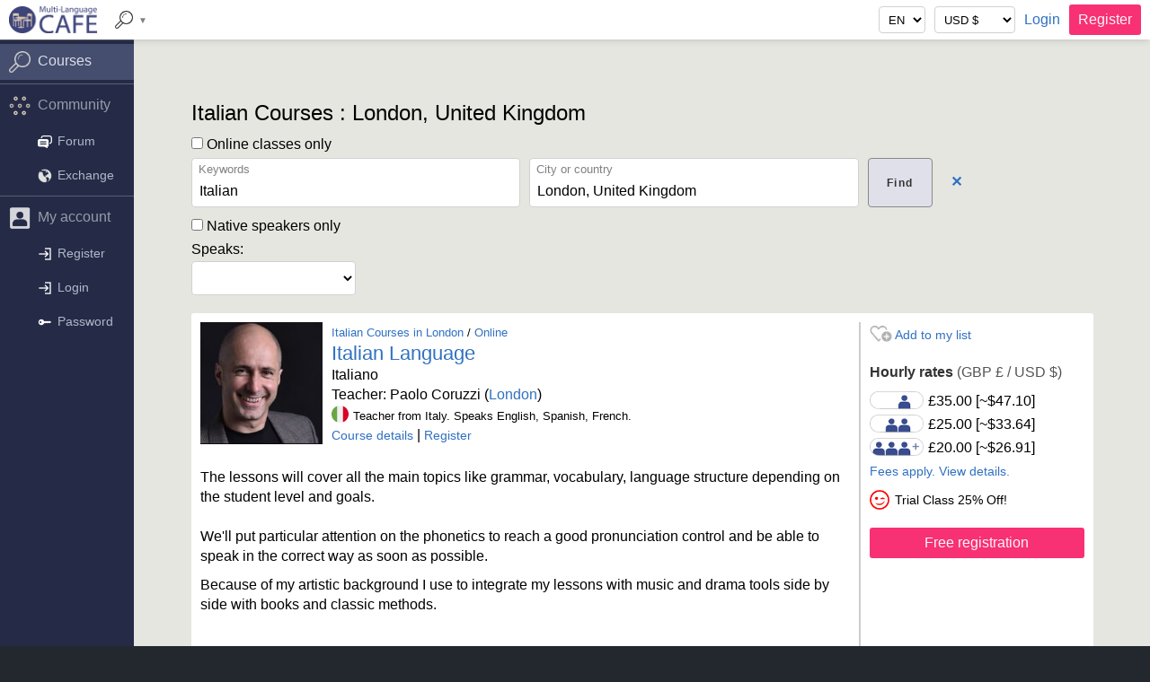

--- FILE ---
content_type: text/html; charset=utf-8
request_url: https://www.multilanguagecafe.com/courses/italian/london-gb/
body_size: 24032
content:

<!DOCTYPE html>
<html lang="en">
<head>

	<!-- Basic Page Needs -->
	<meta charset="utf-8">
	
	<title>Italian Courses : London, United Kingdom : From £19.00/hr</title><meta name="description" content="Learn Languages - Italian Courses : Private and group language classes and cultural workshops with qualified teachers : London, United Kingdom"><meta name="keywords" content="Italian,study,learn,courses,classes,teachers,professors,tutors,training"><link rel="canonical" href="https://www.multilanguagecafe.com/courses/italian/london-gb/"><meta property="og:site_name" content="Multi-Language Cafe" /><meta property="og:locale" content="en_US" /><meta property="og:title" content="Italian Courses : London, United Kingdom" /><meta property="og:description" content="Learn Languages - Italian Courses : Private and group language classes and cultural workshops with qualified teachers : London, United Kingdom" /><meta property="og:type" content="product" /><meta property="og:url" content="https://www.multilanguagecafe.com/courses/italian/london-gb/" /><meta property="og:image" content="https://www.multilanguagecafe.com/images/background-share.jpg" /><meta property="og:image:width" content="960" /><meta property="og:image:height" content="504" /><meta property="twitter:card" content="summary" /><meta property="twitter:site" content="@MLCafe" /><meta property="twitter:title" content="Italian Courses : London, United Kingdom"><meta property="twitter:description" content="Learn Languages - Italian Courses : Private and group language classes and cultural workshops with qualified teachers : London, United Kingdom" /><meta property="twitter:image" content="https://www.multilanguagecafe.com/images/background-share.jpg" /><meta property="fb:page_id" content="326616907354492" /><meta property="fb:app_id" content="208232509510267" /><meta name="robots" content="INDEX, FOLLOW"><meta name="robots" content="max-image-preview:large">	
		
	<BASE href="//www.multilanguagecafe.com" />
	<!--BASE href="http://www.multilanguagecafe.com"-->
	<!--BASE href="http://www.multilanguagecafe.dreamhosters.com"-->

	<!-- Mobile Specific Metas -->
	<meta name="viewport" content="width=device-width, initial-scale=1, maximum-scale=5">

	<!-- CSS -->
	<link rel="stylesheet" href="stylesheets/normalize.min.css">
	<link rel="stylesheet" href="stylesheets/skeleton.min.css?v=38">
	<link rel="stylesheet" href="stylesheets/custom.min.css?v=80">

	<!--[if lt IE 9]>
		<script type="text/javascript" src="https://cdnjs.cloudflare.com/ajax/libs/html5shiv/3.7.3/html5shiv.js"></script>
	<![endif]-->

	<!-- Favicons -->
	<link rel="apple-touch-icon" sizes="180x180" href="/apple-touch-icon.png?v=zXrmbprpa2">
	<link rel="icon" type="image/png" sizes="32x32" href="/favicon-32x32.png?v=zXrmbprpa2">
	<link rel="icon" type="image/png" sizes="16x16" href="/favicon-16x16.png?v=zXrmbprpa2">
	<link rel="manifest" href="/site.webmanifest?v=zXrmbprpa2">
	<link rel="mask-icon" href="/safari-pinned-tab.svg?v=zXrmbprpa2" color="#5bbad5">
	<link rel="shortcut icon" href="/favicon.ico?v=zXrmbprpa2">
	<meta name="msapplication-TileColor" content="#ffc40d">
	<meta name="theme-color" content="#ffffff">
	
	<!-- Google plus -->
	<link rel="publisher" href="https://plus.google.com/+MultilanguagecafeOnGoogle">
		
	    
    
</head>

<body>
    
    <div id="top-bar"><div class="header_menu" style="flex:0 0 auto"><div class="toggle-side-menu" style="padding-right:10px;">&#9776;</div><div class="gt400"><a href="index.php"><img src="images/mlclogo.png" style="height:30px;" alt="Multi-Language Cafe" /></a></div><div class="st400"><a href="index.php"><img src="images/mlclogo-small.png" style="height:30px;" alt="Multi-Language Cafe" /></a></div></div><div class="header_menu" style="flex:0 0 auto"><a id="mega-control" class="drop-control gt750"><img src="images/icons/search2.png" alt="Search courses"><span class="arrow">&#9660;</span></a><div id="mega-menu" class="dropdown hidden gt750"><div class="twelve columns pad-left pad-top">
                <div class="six columns">

                    <div class="pad-right pad-bottom u-cf">
                        <h3>Courses:</h3>
                        <ul class="icon-list"><li><a href="courses.php?category_id=100"><img src="[data-uri]" class="cc-languages" alt="Languages" />&nbsp;&nbsp;Languages</a><ul class="mini-list right"><li><a href="courses.php?sub_category_id=101">English</a></li><li><a href="courses.php?sub_category_id=102">French</a></li><li><a href="courses.php?sub_category_id=103">Spanish</a></li><li><a href="courses.php?sub_category_id=104">Japanese</a></li><li><a href="courses.php?sub_category_id=105">Mandarin</a></li><li><a href="courses.php?sub_category_id=106">German</a></li><li><a href="courses.php?sub_category_id=107">Italian</a></li><li><a href="courses.php?sub_category_id=108">Russian</a></li><li><a href="courses.php?sub_category_id=109">Arab</a></li><li><a href="courses.php?sub_category_id=110">Portuguese</a></li><li><a href="courses.php?sub_category_id=111">Hindi</a></li><li><a href="courses.php?sub_category_id=114">Vietnamese</a></li><li><a href="courses.php?sub_category_id=115">Korean</a></li><li><a href="courses.php?sub_category_id=117">Polish</a></li><li><a href="courses.php?sub_category_id=118">Romanian</a></li><li><a href="courses.php?sub_category_id=119">Dutch</a></li><li><a href="courses.php?sub_category_id=120">Greek</a></li><li><a href="courses.php?sub_category_id=121">Persian</a></li><li><a href="courses.php?sub_category_id=122">Turkish</a></li><li><a href="courses.php?sub_category_id=123">Swedish</a></li><li><a href="courses.php?sub_category_id=125">Urdu</a></li><li><a href="courses.php?sub_category_id=126">Tagalog</a></li><li><a href="courses.php?sub_category_id=127">Thai</a></li><li><a href="courses.php?sub_category_id=129">Bulgarian</a></li><li><a href="courses.php?sub_category_id=131">Pashto</a></li><li><a href="courses.php?sub_category_id=132">Indonesian</a></li><li><a href="courses.php?sub_category_id=134">Ukrainian</a></li><li><a href="courses.php?sub_category_id=137">Latin</a></li><li><a href="courses.php?sub_category_id=138">Nepali</a></li><li><a href="courses.php?sub_category_id=140">Serbian</a></li><li><a href="courses.php?sub_category_id=142">Croatian</a></li><li><a href="courses.php?sub_category_id=145">Armenian</a></li><li><a href="courses.php?sub_category_id=147">Finnish</a></li><li><a href="courses.php?sub_category_id=148">Ancient Greek</a></li><li><a href="courses.php?sub_category_id=149">Albanian</a></li><li><a href="courses.php?sub_category_id=150">Afrikaans</a></li><li><a href="courses.php?sub_category_id=151">Sicilian</a></li></ul></li><li><a href="courses.php?category_id=200"><img src="[data-uri]" class="cc-music" alt="Music" />&nbsp;&nbsp;Music</a><ul class="mini-list right"><li><a href="courses.php?sub_category_id=202">Piano</a></li><li><a href="courses.php?sub_category_id=205">Guitar</a></li><li><a href="courses.php?sub_category_id=206">Bass</a></li><li><a href="courses.php?sub_category_id=207">Violin</a></li><li><a href="courses.php?sub_category_id=208">Cello</a></li><li><a href="courses.php?sub_category_id=209">Viola</a></li><li><a href="courses.php?sub_category_id=210">Flute</a></li><li><a href="courses.php?sub_category_id=211">Clarinet</a></li><li><a href="courses.php?sub_category_id=215">Saxophone</a></li><li><a href="courses.php?sub_category_id=220">Percussions</a></li><li><a href="courses.php?sub_category_id=230">Singing</a></li><li><a href="courses.php?sub_category_id=240">Music Theory</a></li><li><a href="courses.php?sub_category_id=241">Music Production</a></li><li><a href="courses.php?sub_category_id=242">Composition</a></li><li><a href="courses.php?sub_category_id=299">Music</a></li></ul></li><li><a href="courses.php?category_id=300"><img src="[data-uri]" class="cc-arts and culture" alt="Arts and Culture" />&nbsp;&nbsp;Arts and Culture</a><ul class="mini-list right"><li><a href="courses.php?sub_category_id=301">Dance</a></li><li><a href="courses.php?sub_category_id=302">Photography</a></li><li><a href="courses.php?sub_category_id=303">Film and Video</a></li><li><a href="courses.php?sub_category_id=304">Painting</a></li><li><a href="courses.php?sub_category_id=305">Design</a></li><li><a href="courses.php?sub_category_id=306">Literature</a></li><li><a href="courses.php?sub_category_id=307">Theater</a></li><li><a href="courses.php?sub_category_id=308">Handcrafts</a></li><li><a href="courses.php?sub_category_id=310">Food and Drinks</a></li><li><a href="courses.php?sub_category_id=399">Arts and Culture</a></li></ul></li><li><a href="courses.php?category_id=400"><img src="[data-uri]" class="cc-media" alt="Media" />&nbsp;&nbsp;Media</a><ul class="mini-list right"><li><a href="courses.php?sub_category_id=401">Wordpress</a></li><li><a href="courses.php?sub_category_id=402">Social Media</a></li><li><a href="courses.php?sub_category_id=499">Media</a></li></ul></li><li><a href="courses.php?category_id=500"><img src="[data-uri]" class="cc-computer" alt="Computer" />&nbsp;&nbsp;Computer</a><ul class="mini-list right"><li><a href="courses.php?sub_category_id=501">2D Graphics</a></li><li><a href="courses.php?sub_category_id=503">Programming</a></li><li><a href="courses.php?sub_category_id=504">Office</a></li><li><a href="courses.php?sub_category_id=505">Computer</a></li></ul></li><li><a href="courses.php?category_id=600"><img src="[data-uri]" class="cc-business" alt="Business" />&nbsp;&nbsp;Business</a><ul class="mini-list right"><li><a href="courses.php?sub_category_id=601">Strategy</a></li><li><a href="courses.php?sub_category_id=602">Accounting</a></li><li><a href="courses.php?sub_category_id=603">Marketing</a></li><li><a href="courses.php?sub_category_id=699">Business</a></li></ul></li><li><a href="courses.php?category_id=700"><img src="[data-uri]" class="cc-sports" alt="Sports" />&nbsp;&nbsp;Sports</a><ul class="mini-list right"><li><a href="courses.php?sub_category_id=701">Sports</a></li></ul></li><li><a href="courses.php?category_id=800"><img src="[data-uri]" class="cc-tutoring" alt="Tutoring" />&nbsp;&nbsp;Tutoring</a><ul class="mini-list right"><li><a href="courses.php?sub_category_id=801">Science</a></li><li><a href="courses.php?sub_category_id=802">Mathematics</a></li><li><a href="courses.php?sub_category_id=803">Physics</a></li><li><a href="courses.php?sub_category_id=804">Chemistry</a></li><li><a href="courses.php?sub_category_id=805">Biology</a></li><li><a href="courses.php?sub_category_id=806">Humanities</a></li><li><a href="courses.php?sub_category_id=807">Philosophy</a></li><li><a href="courses.php?sub_category_id=808">Exams</a></li><li><a href="courses.php?sub_category_id=899">Tutoring</a></li></ul></li></ul>
                    </div>

                    <div class="pad-right pad-bottom u-cf">
                        <a href="forum.php">Forum</a> / <a href="language-exchange-partners.php">Exchange</a>
                    </div>

                </div>

                <div class="six columns">

                    <div class="pad-right pad-bottom u-cf">
                        <h3>By mode:</h3>
                        <ul class="icon-list">
                            <li><a href="courses.php"><img src="images/icons/f2f.png" style="width:25px;" alt="Face to face lessons">&nbsp;In person</a></li>
                            <li><a href="courses.php?online_only=on"><img src="images/icons/online.png" style="width:25px;" alt="Online courses">&nbsp;Online</a></li>
                        </ul>
                    </div>

                    <div class="pad-right u-cf">
                        <h3 style="clear:both;">By keywords:</h3>
                        <form action="courses.php" method="get">
                            <input class="search" style="display:inline;float:left;" type="text" name="subject" maxlength="100" autocomplete="off" value="" />
                            <button style="padding-left:10px;padding-right:10px;"><img src="images/icons/search2.png" alt="Search courses" style="width:18px;vertical-align:middle"></button>
                        </form>
                    </div>

                    <div class="pad-right pad-bottom u-cf">
                        <h3 style="clear:both;">By country:</h3>
                        <form action="courses.php" method="get">
                            <select class="search inline" name="country_id" id="header_search_country_id" onchange="this.form.submit()">
                                <option class="any" value="">Choose a country</option>
<option class="bar" disabled>──────────</option>
<option value="AF">Afghanistan</option>
<option value="AR">Argentina</option>
<option value="AM">Armenia</option>
<option value="AU">Australia</option>
<option value="AT">Austria</option>
<option value="BE">Belgium</option>
<option value="BR">Brazil</option>
<option value="BG">Bulgaria</option>
<option value="CM">Cameroon</option>
<option value="CA">Canada</option>
<option value="CL">Chile</option>
<option value="CN">China</option>
<option value="CO">Colombia</option>
<option value="CR">Costa Rica</option>
<option value="CY">Cyprus</option>
<option value="CZ">Czech Republic</option>
<option value="DO">Dominican Republic</option>
<option value="EG">Egypt</option>
<option value="FI">Finland</option>
<option value="FR">France</option>
<option value="GE">Georgia</option>
<option value="DE">Germany</option>
<option value="GR">Greece</option>
<option value="GN">Guinea</option>
<option value="HK">Hong Kong</option>
<option value="HU">Hungary</option>
<option value="IN">India</option>
<option value="ID">Indonesia</option>
<option value="IR">Iran</option>
<option value="IE">Ireland</option>
<option value="IL">Israel</option>
<option value="IT">Italy</option>
<option value="JP">Japan</option>
<option value="KZ">Kazakhstan</option>
<option value="KE">Kenya</option>
<option value="KR">Korea</option>
<option value="KG">Kyrgyzstan</option>
<option value="LB">Lebanon</option>
<option value="LS">Lesotho</option>
<option value="LT">Lithuania</option>
<option value="MT">Malta</option>
<option value="MX">Mexico</option>
<option value="MA">Morocco</option>
<option value="NL">Netherlands</option>
<option value="NO">Norway</option>
<option value="PK">Pakistan</option>
<option value="PE">Peru</option>
<option value="PH">Philippines</option>
<option value="PL">Poland</option>
<option value="PT">Portugal</option>
<option value="PR">Puerto Rico</option>
<option value="RO">Romania</option>
<option value="RU">Russia</option>
<option value="SA">Saudi Arabia</option>
<option value="SN">Senegal</option>
<option value="RS">Serbia</option>
<option value="SG">Singapore</option>
<option value="SK">Slovakia</option>
<option value="ZA">South Africa</option>
<option value="ES">Spain</option>
<option value="SE">Sweden</option>
<option value="CH">Switzerland</option>
<option value="TW">Taiwan</option>
<option value="TH">Thailand</option>
<option value="TR">Turkey</option>
<option value="UA">Ukraine</option>
<option value="AE">United Arab Emirates</option>
<option value="GB">United Kingdom</option>
<option value="US">United States</option>
<option value="UY">Uruguay</option>
<option value="VE">Venezuela</option>
<option value="VN">Vietnam</option>

                            </select>
                            <br><br>
                            <img src="images/world-grey.png" alt="Courses and teachers around the world" style="width:100%;max-width:210px;" />
                        </form>
                    </div>

                </div>
            </div></div></div><div id="header-controls" style="flex:1 1 300px;"><form action="language-set.php" method="post" style="float:right;"><div class="header_menu"><div id="language_set_base"><input type="hidden" name="return" value="/courses.php?sub_category=italian&city=london-gb"></div><div><select name="lang" class="mini" onchange="this.form.submit()"><option value="en" selected>EN</option><option value="fr" >FR</option><option value="es" >ES</option></select></div><div><select name="currency_code" class="mini" onchange="this.form.submit()"><option value="AUD" >AUD $</option><option value="BGN" >BGN лв</option><option value="BRL" >BRL R$</option><option value="CAD" >CAD $</option><option value="CHF" >CHF CHF</option><option value="CNY" >CNY ¥</option><option value="CZK" >CZK Kč</option><option value="DKK" >DKK kr</option><option value="EUR" >EUR €</option><option value="GBP" >GBP £</option><option value="HKD" >HKD $</option><option value="HRK" >HRK kn</option><option value="HUF" >HUF Ft</option><option value="IDR" >IDR Rp</option><option value="ILS" >ILS ₪</option><option value="INR" >INR INR</option><option value="JPY" >JPY ¥</option><option value="KRW" >KRW ₩</option><option value="LTL" >LTL Lt</option><option value="MXN" >MXN $</option><option value="MYR" >MYR RM</option><option value="NOK" >NOK kr</option><option value="NZD" >NZD $</option><option value="PHP" >PHP ₱</option><option value="PLN" >PLN zł</option><option value="RON" >RON lei</option><option value="RUB" >RUB ₽</option><option value="SEK" >SEK kr</option><option value="SGD" >SGD $</option><option value="THB" >THB ฿</option><option value="TRY" >TRY TRY</option><option value="USD" selected>USD $</option><option value="ZAR" >ZAR R</option></select></div><div class="st750"><a href="login.php" title="Login"><img src="images/icons/login.png" style="width:20px;" alt="Login" /></a></div><div class="gt750"><a href="login.php">Login</a></div><div class="st750"><a href="register.php" class="call_to_action" style="display:block;padding:6px;" title="Register"><img src="images/icons/register.png" style="width:20px;" alt="Register" /></a></div><div class="gt750"><a href="register.php" class="call_to_action">Register</a></div><noscript><input type="submit" value="Submit"></noscript></div></form></div><div id="account-menu" class="dropdown hidden"><ul><li><a href="my-account.php"><img src="images/icons/account.png" alt="My account">My account</a></li><li><a href="my-personalization.php"><img src="images/icons/settings.png" alt="Preferences">Preferences</a></li><li><a href="my-balance.php"><img src="images/icons/balance.png" alt="My balance">My balance</a></li><li><a href="change-password.php"><img src="images/icons/password.png" alt="Password">Password</a></li><li><a href="logout.php"><img src="images/icons/logout.png" alt="Logout">Logout</a></li></ul></div></div><div style="display:flex"><div id="side-menu" class="hidden"><div id="side-menu-list">
    <div class="top">
        <a class="toggle-side-menu" style="cursor:pointer;color:white;">╳</a>
    </div>
    <div class="options">
        
<a class="side-menu-item separator"></a><a href="courses.php" class="side-menu-item link category active"><img src="images/icons/search.png" alt="Courses">Courses</a><a class="side-menu-item separator"></a><a class="side-menu-item category"><img src="images/icons/community.png" alt="Community">Community</a><a href="forum.php" class="side-menu-item link "><img class="invert" src="images/icons/forum.png">Forum</a><a href="language-exchange-partners.php" class="side-menu-item link "><img class="invert" src="images/icons/exchange.png">Exchange</a><a class="side-menu-item separator"></a><a class="side-menu-item category"><img src="images/icons/account2.png" alt="My account">My account</a><a href="register.php" class="side-menu-item link "><img class="invert" src="images/icons/login.png">Register</a><a href="login.php" class="side-menu-item link "><img class="invert" src="images/icons/login.png">Login</a><a href="forgot-password.php" class="side-menu-item link "><img class="invert" src="images/icons/password.png">Password</a>        
    </div>
</div></div><div style="width:100%;"><div style="background:RGB(230,230,225);"><div class="container" style="padding-top:80px;"></div><br>    		
                    <div class="container"> <!-- Start of the page-specific content. --><div class="container pad-left pad-top pad-right u-cf"><h1>Italian Courses : London, United Kingdom</h1><form id="course-search-form" action="courses.php" method="get"><div class="twelve columns"><label for="online_only" style="display:inline;"><input type="checkbox" id="online_only" name="online_only"  > Online classes only</label></div><div class="nine columns"><div class="twelve columns"><div class="six columns search-field pad-right pad-bottom"><label for="noautocompletesubject">Keywords</label><input type="search" id="noautocompletesubject" name="subject" value="Italian" autocomplete="off" ></div><div class="six columns search-field pad-right pad-bottom"><label for="noautocompletelocation">City or country</label><input type="search" id="noautocompletelocation" style="margin-bottom:0;" name="location" value="London, United Kingdom" autocomplete="off" ></div></div><div class="twelve columns"><label for="native_only" class="inline"><input type="checkbox" id="native_only" name="native_only"  > Native speakers only</label><br><label>Speaks: </label><select id="speaks_language_id_0" name="speaks_language_id_0" style="margin-right:10px;"><option value="none"></option><option value="1">English</option>
<option value="2">French</option>
<option value="3">Spanish</option>
<option value="4">Mandarin</option>
<option value="5">Japanese</option>
<option value="6">Hindi</option>
<option value="7">Arab</option>
<option value="8">Portuguese</option>
<option value="9">Korean</option>
<option value="10">German</option>
<option value="11">Russian</option>
<option value="12">Italian</option>
<option value="13">Bengali</option>
<option value="14">Javanese</option>
<option value="15">Malay</option>
<option value="16">Telugu</option>
<option value="17">Vietnamese</option>
<option value="18">Marathi</option>
<option value="19">Tamil</option>
<option value="20">Urdu</option>
<option value="21">Persian</option>
<option value="22">Turkish</option>
<option value="23">Punjabi</option>
<option value="24">Cantonese</option>
<option value="25">Thai</option>
<option value="26">Gujarati</option>
<option value="27">Polish</option>
<option value="28">Ukrainian</option>
<option value="29">Tagalog</option>
<option value="30">Uzbek</option>
<option value="31">Romanian</option>
<option value="32">Azerbaijani</option>
<option value="33">Dutch</option>
<option value="34">Kurdish</option>
<option value="35">Serbian</option>
<option value="36">Nepali</option>
<option value="37">Khmer</option>
<option value="38">Hungarian</option>
<option value="39">Greek</option>
<option value="40">Czech</option>
<option value="41">Swedish</option>
<option value="42">Bulgarian</option>
<option value="43">Hebrew</option>
<option value="44">Croatian</option>
<option value="45">Danish</option>
<option value="46">Finnish</option>
<option value="47">Icelandic</option>
<option value="48">Sinhala</option>
<option value="49">Norwegian</option>
<option value="50">Indonesian</option>
<option value="51">Slovenian</option>
<option value="52">Latin</option>
<option value="53">Maltese</option>
<option value="54">Catalan</option>
<option value="55">Pashto</option>
<option value="56">Albanian</option>
<option value="57">Armenian</option>
<option value="58">Azerbaijani</option>
<option value="59">Kazakh</option>
<option value="60">Mongolian</option>
<option value="61">Swahili</option>
<option value="62">Afar</option>
<option value="63">Abkhazian</option>
<option value="64">Afrikaans</option>
<option value="65">Akan</option>
<option value="66">Amharic</option>
<option value="67">Aragonese</option>
<option value="69">Assamese</option>
<option value="70">Avar</option>
<option value="71">Aymara</option>
<option value="73">Bashkir</option>
<option value="74">Belarusian</option>
<option value="76">Bihari</option>
<option value="77">Bislama</option>
<option value="78">Bambara</option>
<option value="80">Tibetan</option>
<option value="81">Breton</option>
<option value="82">Bosnian</option>
<option value="84">Chechen</option>
<option value="85">Chamorro</option>
<option value="86">Corsican</option>
<option value="87">Cree</option>
<option value="89">Old Bulgarian</option>
<option value="90">Chuvash</option>
<option value="91">Welsh</option>
<option value="94">Divehi</option>
<option value="95">Dzongkha</option>
<option value="96">Ewe</option>
<option value="99">Esperanto</option>
<option value="101">Estonian</option>
<option value="102">Basque</option>
<option value="104">Peul</option>
<option value="106">Fijian</option>
<option value="107">Faroese</option>
<option value="109">West Frisian</option>
<option value="110">Irish</option>
<option value="111">Scottish Gaelic</option>
<option value="112">Galician</option>
<option value="113">Guarani</option>
<option value="115">Manx</option>
<option value="116">Hausa</option>
<option value="119">Hiri Motu</option>
<option value="121">Haitian</option>
<option value="124">Herero</option>
<option value="125">Interlingua</option>
<option value="127">Interlingue</option>
<option value="128">Igbo</option>
<option value="129">Sichuan Yi</option>
<option value="130">Inupiak</option>
<option value="131">Ido</option>
<option value="134">Inuktitut</option>
<option value="137">Georgian</option>
<option value="138">Kongo</option>
<option value="139">Kikuyu</option>
<option value="140">Kuanyama</option>
<option value="142">Greenlandic</option>
<option value="144">Kannada</option>
<option value="146">Kanuri</option>
<option value="147">Kashmiri</option>
<option value="149">Komi</option>
<option value="150">Cornish</option>
<option value="151">Kirghiz</option>
<option value="153">Luxembourgish</option>
<option value="154">Ganda</option>
<option value="155">Limburgian</option>
<option value="156">Lingala</option>
<option value="157">Laotian</option>
<option value="158">Lithuanian</option>
<option value="159">Luba-Katanga</option>
<option value="160">Latvian</option>
<option value="161">Malagasy</option>
<option value="162">Marshallese</option>
<option value="163">Maori</option>
<option value="164">Macedonian</option>
<option value="165">Malayalam</option>
<option value="167">Moldovan</option>
<option value="171">Burmese</option>
<option value="172">Nauruan</option>
<option value="173">Norwegian Bokmål</option>
<option value="174">North Ndebele</option>
<option value="176">Ndonga</option>
<option value="178">Norwegian Nynorsk</option>
<option value="180">South Ndebele</option>
<option value="181">Navajo</option>
<option value="182">Chichewa</option>
<option value="183">Occitan</option>
<option value="184">Ojibwa</option>
<option value="185">Oromo</option>
<option value="186">Oriya</option>
<option value="187">Ossetian / Ossetic</option>
<option value="189">Pali</option>
<option value="193">Quechua</option>
<option value="194">Raeto Romance</option>
<option value="195">Kirundi</option>
<option value="198">Rwandi</option>
<option value="199">Sanskrit</option>
<option value="200">Sardinian</option>
<option value="201">Sindhi</option>
<option value="202">Northern Sami</option>
<option value="203">Sango</option>
<option value="204">Serbo-Croatian</option>
<option value="205">Sicilian</option>
<option value="206">Slovak</option>
<option value="208">Samoan</option>
<option value="209">Shona</option>
<option value="210">Somalia</option>
<option value="213">Swati</option>
<option value="214">Southern Sotho</option>
<option value="215">Sundanese</option>
<option value="220">Tajik</option>
<option value="222">Tigrinya</option>
<option value="223">Turkmen</option>
<option value="225">Tswana</option>
<option value="226">Tonga</option>
<option value="228">Tsonga</option>
<option value="229">Tatar</option>
<option value="230">Twi</option>
<option value="231">Tahitian</option>
<option value="232">Uyghur</option>
<option value="236">Venda</option>
<option value="238">Volapük</option>
<option value="239">Walloon</option>
<option value="240">Wolof</option>
<option value="241">Xhosa</option>
<option value="242">Yiddish</option>
<option value="243">Yoruba</option>
<option value="244">Zhuang</option>
<option value="246">Zulu</option>
</select><span></span></div></div><div class="three columns"><div class="pad-right pad-bottom" style="float:left;"><input type="submit" name="submit_form" style="height:55px;" value="Find" /></div><div class="pad-left pad-right pad-bottom" style="float:left;padding-top:16px;"><strong><a href="courses.php?clear=true">&#10005;</a></strong></div></div></form></div><div class="container"><div id="courses" class="container pad-left pad-top" ><div class="container pad-right pad-bottom"><div class="twelve columns course vertical-stretch pad-left pad-top"><div class="nine columns vertical-stretch pad-right pad-bottom"><div class="container right-line"><div class="twelve columns"><div class="column pad-right pad-bottom" style="width:auto"><a href="course.php?course_id=1661"><span><img style="width:136px;" src="pictures/8745.jpg"  alt="Italian Teachers London"></span></a></div><div class="column pad-right pad-bottom" style="width:auto;"><div class="infos"><small><a href="courses.php?sub_category_id=107&city_id=GB1">Italian Courses in London</a> / <a href="courses.php?sub_category_id=107&online_only=true">Online</a></small><h2 style="line-height:1.1em;"><span style="font-size:1.0em;"><a href="course.php?course_id=1661" style="vertical-align:inherit"><span>Italian Language</span></a></span></h2><p>Italiano</p><p>Teacher: Paolo Coruzzi (<a href="city.php?city_id=GB1">London</a>)</p><small><img class="sign-small" src="images/icons/countries/IT.svg" alt="IT">Teacher from Italy. Speaks English, Spanish, French.</small><p><a class="action" href="course.php?course_id=1661#page-title">Course details</a> | <a class="action" href="course-my-classes.php?course_id=1661#page-title" rel="nofollow">Register  </a></p></div></div></div><div class="twelve columns pad-top pad-right"><p>The lessons will cover all the main topics like grammar, vocabulary, language structure depending on the student level and goals.<br />
<br />
We'll put particular attention on the phonetics to reach a good pronunciation control and be able to speak in the correct way as soon as possible.</p><div><p>Because of my artistic background I use to integrate my lessons with music and drama tools side by side with books and classic methods.</p></div><br><div class="pad-top"><div class="pad-bottom"><p>Lessons in person:</p><div></div></div><div class="image-points"><div class="image-points-row"><div class="image-point-container"><div class="lt-coffee_shop"></div></div><div class="image-point-text"><span>The Ranelagh</span><br><span class="footnote"><span>82 Bounds Green Road London N11 2EU</span></span></div></div><div class="image-points-row"><div class="image-point-container"><div class="lt-coffee_shop"></div></div><div class="image-point-text"><span>Waterstones Booksellers</span><br><span class="footnote"><span>The Grand Building Trafalgar Square London WC2N 5EJ</span></span></div></div><div class="image-points-row"><div class="image-point-container"><div class="lt-home"></div></div><div class="image-point-text">At home<br><span class="footnote">(London)</span></div></div><div class="image-points-row"><div class="image-point-container"><div class="lt-office"></div></div><div class="image-point-text">In your office<br><span class="footnote">(London)</span></div></div><div class="image-points-row"><div class="image-point-container"><div class="lt-public_place"></div></div><div class="image-point-text">In a public place<br><span class="footnote">(London)</span></div></div></div></div></div></div></div><div class="three columns pad-right pad-bottom"><p id="fav_1661"><a class="ajax action" data-refresh-el="fav_1661,header-controls,side-menu" href="course-action.php?course_id=1661&action=favorite&return=courses.php%3Flang%3Den%26sub_category%3Ditalian%26city%3Dlondon-gb" rel="nofollow"><img style="width:25px;vertical-align:bottom;background:url(images/icons/favorite.png) -25px 0;background-size:cover" src="images/icons/img_trans.gif" alt="Add to my list"> Add to my list</a></p><div class="pad-bottom"></div><div class="twelve columns pad-bottom"><p><strong>Hourly rates</strong> <span class="text">(GBP&nbsp;£&nbsp;/&nbsp;USD&nbsp;$)</span></p><table class="pricing"><tr><td><img src="images/icons/1student.png" style="width:60px;" alt="1 student"></td><td><span>£35.00</span> <span class="nowrap">[~$47.10]</span></td></tr><tr><td><img src="images/icons/2students.png" style="width:60px;" alt="2 students"></td><td><span>£25.00</span> <span class="nowrap">[~$33.64]</span></td></tr><tr><td><img src="images/icons/3students.png" style="width:60px;" alt="3 students or more"></td><td><span>£20.00</span> <span class="nowrap">[~$26.91]</span></td></tr></table><div style="clear:both;"><span class="footnote"><a href="course.php?course_id=1661#pricing">Fees apply. View details.</a></span></div></div><div class="pad-bottom"><div style="float:left;width:22px;"><img src="images/wink.png" style="width:100%" alt="Italian Courses" /></div><div style="margin-left:28px;"><span class="footnote">Trial Class 25% Off!</span></div></div><div class="twelve columns pad-top"><a class="call_to_action" style="width:100%;" href="course-my-classes.php?course_id=1661#page-title">Free registration</a></div></div></div></div><div class="container pad-right pad-bottom"><div class="twelve columns course vertical-stretch pad-left pad-top"><div class="nine columns vertical-stretch pad-right pad-bottom"><div class="container right-line"><div class="twelve columns"><div class="column pad-right pad-bottom" style="width:auto"><a href="course.php?course_id=189"><span><img style="width:136px;" src="pictures/1102.jpg"  alt="Italian Teachers London"></span></a></div><div class="column pad-right pad-bottom" style="width:auto;"><div class="infos"><small><a href="courses.php?sub_category_id=107&city_id=GB1">Italian Courses in London</a> / <a href="courses.php?sub_category_id=107&online_only=true">Online</a></small><h2 style="line-height:1.1em;"><span style="font-size:1.0em;"><a href="course.php?course_id=189" style="vertical-align:inherit"><span>Everyday Italian!</span></a></span></h2><p>Teacher: Emanuel Micali (<a href="city.php?city_id=GB1">London</a>)</p><small><img class="sign-small" src="images/icons/countries/IT.svg" alt="IT">Teacher from Italy. Speaks English, French, German.</small><p><a class="action" href="course.php?course_id=189#page-title">Course details</a> | <a class="action" href="course-my-classes.php?course_id=189#page-title" rel="nofollow">Register  </a></p></div></div></div><div class="twelve columns pad-top pad-right"><p>Italian couldn't be easier! This course aims to show how Italian can be spoken without frustration at any level. Either for business or everyday life, Italian can be a good addition to your knowledge.</p><div><p>Starting from its basics, we will understand the structure of the language whatever your needs are. We will help ourselves with texts, songs and movie sequences. Further, if interested we could focus on italian culture, history and folklore.</p></div><br><div class="pad-top"><div class="pad-bottom"><p>Lessons in person:</p><div></div></div><div class="image-points"><div class="image-points-row"><div class="image-point-container"><div class="lt-coffee_shop"></div></div><div class="image-point-text"><span>Starbucks</span><br><span class="footnote"><span>127 High Street Oxford</span></span></div></div><div class="image-points-row"><div class="image-point-container"><div class="lt-coffee_shop"></div></div><div class="image-point-text"><span>Pret A Manger</span><br><span class="footnote"><span>26 Cornmarket Street Oxford</span></span></div></div><div class="image-points-row"><div class="image-point-container"><div class="lt-home"></div></div><div class="image-point-text">At home<br><span class="footnote">(London)</span></div></div><div class="image-points-row"><div class="image-point-container"><div class="lt-office"></div></div><div class="image-point-text">In your office<br><span class="footnote">(London)</span></div></div><div class="image-points-row"><div class="image-point-container"><div class="lt-public_place"></div></div><div class="image-point-text">In a public place<br><span class="footnote">(London)</span></div></div></div></div></div></div></div><div class="three columns pad-right pad-bottom"><p id="fav_189"><a class="ajax action" data-refresh-el="fav_189,header-controls,side-menu" href="course-action.php?course_id=189&action=favorite&return=courses.php%3Flang%3Den%26sub_category%3Ditalian%26city%3Dlondon-gb" rel="nofollow"><img style="width:25px;vertical-align:bottom;background:url(images/icons/favorite.png) -25px 0;background-size:cover" src="images/icons/img_trans.gif" alt="Add to my list"> Add to my list</a></p><div class="pad-bottom"></div><div class="twelve columns pad-bottom"><p><strong>Hourly rates</strong> <span class="text">(GBP&nbsp;£&nbsp;/&nbsp;USD&nbsp;$)</span></p><table class="pricing"><tr><td><img src="images/icons/1student.png" style="width:60px;" alt="1 student"></td><td><span>£19.00</span> <span class="nowrap">[~$25.57]</span></td></tr><tr><td><img src="images/icons/2students.png" style="width:60px;" alt="2 students"></td><td><span>£14.00</span> <span class="nowrap">[~$18.84]</span></td></tr><tr><td><img src="images/icons/3students.png" style="width:60px;" alt="3 students or more"></td><td><span>£9.00</span> <span class="nowrap">[~$12.11]</span></td></tr></table><div style="clear:both;"><span class="footnote"><a href="course.php?course_id=189#pricing">Fees apply. View details.</a></span></div></div><div class="twelve columns pad-top"><a class="call_to_action" style="width:100%;" href="course-my-classes.php?course_id=189#page-title">Free registration</a></div></div></div></div></div><div id="map-canvas" style="height:420px"></div></div><br><div class="section-container sheet"><div class="container section pad"><div class="container pad-bottom"><div style="float:left;width:15px;height:15px;line-height:1em;background:RGB(50,40,160);padding:6px;border-radius:50%;text-align:center;margin-right:6px;"><span style="color:white;">?</span></div><h2>Can't find the course you are looking for?</h2><p>We will find a tutor for you.</p><p><a href="teacher-request.php">Request a tutor ></a></p><span></span></div></div><div class="container section pad"><div class="twelve columns pad-top pad-bottom"><h2>Find the best Italian Course in London</h2><div class="pad-top pad-bottom"><ul class="disc"><li>Private and semi-private Italian classes for all levels.</li><li>Take your classes at home, in your office, in a coffee shop, or online.</li><li>Learn at your own pace: daytime, evenings, nights and weekends.</li><li>Our Italian Teachers personalize their courses according to your needs and objectives.</li></ul></div></div></div><div class="container section pad"><div class="twelve columns pad-top pad-bottom"><div class="seven columns pad-top gt750"><div><h2>How does it work?</h2></div><div id="how_it_works">
    <br>
    <!--
    <h3></h3>
    <br>
    -->
    <ul style="margin-right:20px;margin-bottom:0">
        <li><div class="row">
            <!--div class="pad-bottom step-1" style="float:left;"></div-->
            <img src="images/1.svg" alt="Step 1" style="width:30px;float:left;" />
            <div style="margin-left:42px;">
                <h4>Register for the course of your choice</h4>
                <ul class="disc" style="font-size:0.9em;">
                    <li>Tell the teacher about you or your group</li>
                    <li>Choose a location from the proposed list</li>
                </ul>
            </div>
            </div>
        </li>
        <li><div class="row">
            <img src="images/2.svg" alt="Step 2" style="width:30px;float:left;" />
            <div style="margin-left:42px;">
                <h4>Add funds to your account</h4>
                <ul class="disc" style="font-size:0.9em;">
                    <li>Use a credit card or PayPal to add money to your account</li>
                    <li>Your money can be used for any course, with any teacher</li>
                </ul>
            </div>
            </div>
        </li>
        <li><div class="row">
            <img src="images/3.svg" alt="Step 3" style="width:30px;float:left;" />
            <div style="margin-left:42px;">
                <h4>Book your classes!</h4>
                <ul class="disc" style="font-size:0.9em;">
                    <li>Use the course calendar to book your own classes</li>
                    <li>Attend your classes and start learning!</li>
                </ul>
            </div>
            </div>
        </li>
    </ul>
    <!--
    <br>
    <div class="nine columns alpha row">
        <h3></h3><br>
        <ul class="disc" style = "margin:0 20px 0px 18px">
            <li></li>
            <li></li>
            <li></li>
        </ul>
    </div>
    -->
            
    <!--a class="header" style="font-size:1.2em;cursor:pointer">Find a course ></a-->
</div>
                </div><div class="five columns pad-top"><h2>Payment methods</h2><p><img src="images/icons/payment-methods/banner.png" alt="Pay with a credit card or with PayPal" style="width:260px" fetchpriority="low" /></p><p class="footnote">*&nbsp;Your funds can be used for any course, with any teacher.</p><br><h2>Log in / Register</h2><div class="pad-right pad-bottom"><a class="call_to_action white" style="margin-right:10px;" href="login.php">Login</a><a class="call_to_action" href="register.php">Register</a></div><div class="pad-top"><ul class="disc"><li><a href="register.php?role=student">Students</a></li><li><a href="register.php?role=teacher">Teachers</a></li></ul></div></div></div></div><div class="container section pad"><br><h3>What students are saying:</h3><div class="twelve columns pad-left pad-top"><blockquote class="review">I have taken 50 hours of individual Italian lessons with Gianluca mostly by Skype and I plan to take 50 more. I am an American living and working in Paris and I looked for a teacher with whom I could start learning Italian from French. It took only a few lessons for Gianluca to adapt to my learning style and interests. The lessons are enjoyable, efficient and customized for me. I especially like biographies and I have learned a lot about about famous and not so famous Italians while learning Italian. I recommend Gianluca who will adapt to what you like and what you need. <cite>MC, Paris</cite></blockquote><br><blockquote class="review">I was really satisfied about Tiziana´s way of handling our first class: really methodical, she was able to pinpoint right away my strenghts and weaknesses in Italian so we could already make up a plan how our bi-weekly lessons should look like in order to ensure the greatest learning curve!<cite>EM, Berlin</cite></blockquote><br><blockquote class="review">Isadora's patience and ability to tailor the curriculum to my specific concerns has been invaluable. More than just being effective the classes have been enjoyable. <cite>GA, Malaga</cite></blockquote><br><blockquote class="review">Isadora's patience and ability to tailor the curriculum to my specific concerns has been invaluable. More than just being effective the classes have been enjoyable. <cite>GA, Malaga</cite></blockquote><br><blockquote class="review">She's very professional and understands my level very well - her way of teaching is very interactive which works very well with my intentions <cite>RA, Montreal</cite></blockquote><br><blockquote class="review">The teacher is nice and has a good cultural level. I indend to pursue a few more classes.<cite>jm, Montreal</cite></blockquote><br><blockquote class="review">Very interesting. Alice is good.<cite>LI, Montreal</cite></blockquote><br><blockquote class="review">Nous sommes content, c'était le dernier de notre série de cours. Nous partons pour l'Italie dans deux semaines, nous avons hâte de tester nos nouvelles connaissances.<cite>FH, Montreal</cite></blockquote><br></div></div><div class="container section pad-bottom"><div class="twelve columns pad"><div class="twelve columns pad-top pad-right pad-bottom"><h2>Italian</h2><p class="text">Why learn Italian? If you are into art, music, design, architecture, opera or food, Italian is the language to learn! Italy is one of the leading economies of the world and many foreign companies operating in Italy require that employees speak both English and Italian. Italy is a major player in fashion, interior design, culinary arts, furniture, robotics, electromechanics, transportation and space engineering.</p>

<p class="text">Italian is widely recognized as one of the most beautiful languages in the world, and if you think it is useless, you are wrong! Italian is an official language in Italy, Switzerland, San Marino and the Vatican, and is widely spoken as a second language in countries around Italy, in Australia, Africa, Canada, the US and South-America.</p>

<br>

<p>Our private Italian teachers</p>

<p class="text">If you are interested in learning Italian with a qualified Italian teacher, give our courses a try. Our teachers will provide you with a highly personalized learning experience and adapt their materials to your needs. If you are planing a trip to Italy, starting a new job in an Italian company, or simply want to communicate fluidly with an Italian person, we have a course for you. You can take our classes online or in person. Whether you want to take your classes alone or with a small group of friends, our Italian teachers can accommodate your requirements, your preferences and your busy schedule.</p>

<br>

<p>Why learn Italian with Multi-Language Cafe?</p>

<p class="text">Attending a regular language school may not be the most efficient way to learn Italian if you have a busy life or your plans often change at the last minute. If you want to study at your own pace and need booking and cancellation flexibility, our courses are for you. Multi-Language Cafe is ideal if you need to contact your teachers frequently to ask questions or advice, if you enjoy studying remotely via the internet or in the comfort of your home, or if you dislike classrooms and you prefer to take your lessons in more interesting locations.</p>

<p class="text">If you want to start learning Italian immediately and if you like the idea of flexible times and flexible locations, consult our list of Italian courses. We are always here to help you find the right Italian teachers, register for their courses and book each one of your classes in their calendars.</p></div></div></div><div class="container section pad-bottom"><div class="twelve columns pad"><div class="twelve columns pad-top pad-right pad-bottom"><h2>London</h2><p class="text">London has been a major settlement for more than two thousand years and is now a leading global city and a world cultural capital. Nearly 37% of the city's population is foreign-born, making London the second most cosmopolitan city in the the world, just behind New York.</p>
<p class="text">The most represented ethnicities are white (60%), asian (18%) and arab (14%). Although English is the official language and is spoken by 98% of the population, immigrants have brought with them mainly: Bengali, Gujarati, Arabic, Turkish, Polish, French, Portuguese and Lithuanian, among others. London is the perfect place to learn and practice foreign languages!</p></div></div></div><div class="container section pad-top pad-bottom"><div class="twelve columns pad"><h2>Other courses:</h2><div class="six columns pad-top pad-right pad-bottom"><p><a href="courses.php?sub_category_id=107&city_id=GB1">Italian Courses in London</a></p><p><a href="courses.php?sub_category_id=107&city_id=GB43">Italian Courses in Brighton</a></p><p><a href="courses.php?sub_category_id=117&city_id=GB1">Polish Courses in London</a></p><p><a href="courses.php?sub_category_id=102&city_id=GB1">French Courses in London</a></p><p><a href="courses.php?sub_category_id=101&city_id=GB1">English Courses in London</a></p><p><a href="courses.php?sub_category_id=110&city_id=GB1">Portuguese Courses in London</a></p><p><a href="courses.php?sub_category_id=120&city_id=GB1">Greek Courses in London</a></p></div><div class="six columns pad-top pad-right pad-bottom"><p><a href="courses.php?sub_category_id=107&online_only=on">Italian Courses Online</a></p><p><a href="courses.php?city_id=GB1">Courses in London</a></p></div></div></div></div><link rel="stylesheet" href="js/jquery-ui-themes-1.12.1/themes/smoothness/jquery-ui.min.css"></div> <!-- End of page-specific content -->
    
</div> <!-- End of header + body -->
    
    <!-- Footer -->
    <div id="footer" class="container pad-top pad-bottom">
		<div class="three columns">
            <div class="pad">
                <p class="heading">FOLLOW US</p>
                <ul class="share-buttons"><li><a href="http://www.facebook.com/multilanguagecafe" title="Follow us on Facebook" rel="nofollow" target="_blank"><svg width="32" height="32" viewBox="0 0 512 512" xmlns="http://www.w3.org/2000/svg"><title>Follow us on Facebook</title><rect height="512" rx="64" ry="64" width="512" fill="#3b5998"/><path d="M286.96783 455.99972V273.53753h61.244l9.1699-71.10266h-70.41246v-45.39493c0-20.58828 5.72066-34.61942 35.23496-34.61942l37.6554-.0112V58.807915c-6.5097-.87381-28.8571-2.80794-54.8675-2.80794-54.28803 0-91.44995 33.14585-91.44995 93.998125v52.43708h-61.40181v71.10266h61.40039v182.46219h73.42707z" fill="#fff"/></svg></a></li><li><a href="http://twitter.com/intent/follow?source=followbutton&variant=1.0&screen_name=MLCafe" rel="nofollow" target="_blank" title="Follow us on Twitter"><svg width="32" height="32" viewBox="0 0 512 512" xmlns="http://www.w3.org/2000/svg"><title>Follow us on Twitter</title><rect height="512" rx="64" ry="64" width="512" fill="#00abf1"/><path d="M456.0000005 131.94143215c-14.71678187 6.53070494-30.52721568 10.93793784-47.12774564 12.92381684 16.93529242-10.1563526 29.9498923-26.243391 36.08058446-45.39719395-15.85582533 9.40455555-33.42376205 16.2260499-52.12081284 19.90843697-14.9607613-15.9522823-36.29619418-25.91430246-59.89269215-25.91430246-45.3248512 0-82.07212362 36.7472724-82.07212362 82.06644967 0 6.4299925.72768282 12.6897668 2.129146 18.7041432-68.20785123-3.4313152-128.67077435-36.0947693-169.14724383-85.75309218-7.06547378 12.12095433-11.110993 26.2136028-11.110993 41.26231017 0 28.47183092 14.48273185 53.58610784 36.50471147 68.30288972-13.4458193-.42838247-26.09728703-4.11644347-37.16998094-10.2613205-.00425545.33759944-.00425545.68370978-.00425545 1.02982012 0 39.75871606 28.29026484 72.92431385 65.8276334 80.476328-6.88674468 1.86530776-14.1394585 2.87526908-21.61487444 2.87526908-5.2952045 0-10.43153868-.5290949-15.43737224-1.47664288 10.4400496 32.5967853 40.75023708 56.32662086 76.6535109 56.98905336-28.07891056 22.0148872-63.46585586 35.13587345-101.92382118 35.13587345-6.61723252 0-13.14935595-.39008338-19.5736745-1.15748376 36.32598235 23.29436068 79.46069272 36.8820285 125.80259767 36.8820285 150.94382582 0 233.4911419-125.04796367 233.4911419-233.49114192 0-3.5660713-.08227212-7.1023544-.23405002-10.62445265 16.02178808-11.5734191 29.94421835-26.02068884 40.94031407-42.48078878z" fill="#fff"/></svg></a></li><li><a href="http://www.linkedin.com/company/3814187" rel="nofollow" target="_blank" title="Follow us on LinkedIn"><svg width="32" height="32" viewBox="0 0 512 512" xmlns="http://www.w3.org/2000/svg"><title>Follow us on LinkedIn</title><rect height="512" rx="64" ry="64" width="512" fill="#0083be"/><g fill="#fff"><path d="M61.05316483 178.66808913h85.76013915v257.9625333H61.05316483zM104.5127998 54.28063176c-29.34185723 0-48.512575 19.29035996-48.512575 44.5737057 0 24.75194797 18.5880448 44.57370568 47.37675114 44.57370568h.55470467c29.9027771 0 48.5156826-19.8217577 48.5156826-44.5737057-.55470467-25.28334572-18.6113517-44.57370568-47.9345634-44.57370568zM357.27944394 172.60209055c-45.4904445 0-65.8669069 25.01764686-77.27642064 42.58951v-36.52349588h-85.73838603c1.13737765 24.1972433 0 257.9625333 0 257.9625333h85.73683224V292.56591023c0-7.7114826.55470468-15.4198576 2.82790618-20.93116706 6.1872101-15.39965828 20.30498783-31.35246744 43.9925865-31.35246744 31.01218643 0 43.43632805 23.66429176 43.43632805 58.3278955v138.02046672h85.74149362v-147.9305687c0-79.2373094-42.30516557-116.0979787-98.7203399-116.0979787z"/></g></svg></a></li></ul>            </div>
            <div class="pad"><p class="heading">FAQ</p><ul><li><a href="faq-students.php">Students</a></li><li><a href="faq-teachers.php">Teachers</a></li></ul></div>		</div>
        
		<div class="three columns pad">
            <p class="heading">SPECIALTIES</p><ul style="margin-bottom:0"><li><a href="courses/english/berlin-de/">English classes in Berlin</a></li><li><a href="courses/spanish/montreal-ca/">Spanish classes in Montreal</a></li><li><a href="courses/spanish/buenos-aires-ar/">Spanish in Buenos Aires</a></li><li><a href="courses/english/montreal-ca/">English classes in Montreal</a></li><li><a href="courses/guitar/berlin-de/">Guitar classes in Berlin</a></li><li><a href="courses/greek/athens-gr/">Greek classes in Athens</a></li><li><a href="courses/english/buenos-aires-ar/">English in Buenos Aires</a></li><li><a href="courses/english/paris-fr/">English classes in Paris</a></li><li><a href="courses/japanese/montreal-ca/">Japanese classes in Montreal</a></li><li><a href="courses/french/montreal-ca/">French classes in Montreal</a></li></ul>		</div>
        
		<div class="three columns pad">
			
			
			
			<p class="heading">TEACH</p><ul style="margin-bottom:0"><li><a href="https://www.multilanguagecafe.com/teach-online/italian/">Teach Italian Online</a></li><li><a href="https://www.multilanguagecafe.com/teacher-jobs/london-gb/">Opportunities in London</a></li></ul><br>			
			<p class="heading">ABOUT US</p>
			<ul>
			<li><a href="about.php">Fabrika Language</a></li>
			</ul>
		</div>
        
		<div class="three columns pad">
			
			<p class="heading">CONTACT</p>
			<p><a href="contact.php">Fill out our contact form</a></p>
			<br>
			
            		</div>
		
		<div class="twelve columns pad-left">
            <div class="eight columns pad-right">
                <p>© 2022 Multi-Language Cafe | Language Courses - All rights reserved.</p>
            </div>
            <div class="four columns pad-right" style="text-align:right;">
                <p><a href="terms-of-use.php">Terms of use</a> | <a href="privacy-policy.php">Privacy policy</a></p>
            </div>
            
        </div>
		
	</div>
	
	<script src="https://code.jquery.com/jquery-3.4.1.min.js"></script><script src="../js/main.js"></script><script src="../js/jquery-ui-1.12.1.custom/jquery-ui.min.js"></script><script src="../js/ajax.js?v=2"></script><script>
                            var course_search_categories = ["Languages","English","French","Spanish","Japanese","Mandarin","German","Italian","Russian","Arab","Portuguese","Hindi","Bengali","Punjabi","Vietnamese","Korean","Polish","Romanian","Dutch","Greek","Persian","Turkish","Swedish","Hebrew","Urdu","Tagalog","Thai","Irish","Bulgarian","Czech","Pashto","Indonesian","Ukrainian","Slovenian","Hungarian","Latin","Nepali","Catalan","Serbian","Kurdish","Croatian","Uzbek","Icelandic","Armenian","Mongolian","Finnish","Ancient Greek","Albanian","Afrikaans","Sicilian","Other","Music","Piano","Organ","Keyboard","Guitar","Bass","Violin","Cello","Viola","Flute","Clarinet","Saxophone","Percussions","Singing","Music Theory","Music Production","Composition","Music","Arts and Culture","Dance","Photography","Film and Video","Painting","Design","Literature","Theater","Handcrafts","Decoration","Food and Drinks","Arts and Culture","Media","Wordpress","Social Media","Web Design","SEO","Media","Computer","2D Graphics","3D Graphics","Programming","Office","Computer","Business","Strategy","Accounting","Marketing","Communication","Business","Sports","Sports","Tutoring","Science","Mathematics","Physics","Chemistry","Biology","Humanities","Philosophy","Exams","Tutoring","Other","Other"]
                            var course_search_locations = ["Andorra la Vella, Andorra","Andorra","les Escaldes, Andorra","Dubai, United Arab Emirates","United Arab Emirates","Abu Dhabi, United Arab Emirates","Kabul, Afghanistan","Afghanistan","Gardez, Afghanistan","Kandahar, Afghanistan","Herat, Afghanistan","Kunduz, Afghanistan","Baghlan, Afghanistan","Saint John's, Antigua and Barbuda","Antigua and Barbuda","Tirana, Albania","Albania","Elbasan, Albania","Vlore, Albania","Fier-Cifci, Albania","Yerevan, Armenia","Armenia","Gyumri, Armenia","Vanadzor, Armenia","Benguela, Angola","Angola","Buenos Aires, Argentina","Argentina","Santa Fe de la Vera Cruz, Argentina","Posadas, Argentina","Cordoba, Argentina","Rosario, Argentina","Pergamino, Argentina","Tucuman, Argentina","San Ramon de la Nueva Oran, Argentina","Concepcion del Uruguay, Argentina","La Plata, Argentina","Mar del Plata, Argentina","Quilmes, Argentina","Salta, Argentina","Vienna, Austria","Austria","Graz, Austria","Linz, Austria","Innsbruck, Austria","Sydney, Australia","Australia","Townsville, Australia","Melbourne, Australia","Brisbane, Australia","Perth, Australia","Adelaide, Australia","Gold Coast, Australia","Baku, Azerbaijan","Azerbaijan","Bakixanov, Azerbaijan","Tuzla, Bosnia and Herzegovina","Bosnia and Herzegovina","Mostar, Bosnia and Herzegovina","Bridgetown, Barbados","Barbados","Dhaka, Bangladesh","Bangladesh","Khulna, Bangladesh","Brussels, Belgium","Belgium","Aalst, Belgium","Kortrijk, Belgium","Hasselt, Belgium","Antwerp, Belgium","Gent, Belgium","Charleroi, Belgium","Liege, Belgium","Bruges, Belgium","Namur, Belgium","Leuven, Belgium","Sofia, Bulgaria","Bulgaria","Vratsa, Bulgaria","Plovdiv, Bulgaria","Vidin, Bulgaria","Asenovgrad, Bulgaria","Varna, Bulgaria","Cotonou, Benin","Benin","Cochabamba, Bolivia","Bolivia","Sao Paulo, Brazil","Brazil","Porto Alegre, Brazil","Goiania, Brazil","Guarulhos, Brazil","Campinas, Brazil","Rio de Janeiro, Brazil","Campo Grande, Brazil","Joao Pessoa, Brazil","Salvador, Brazil","Sao Jose dos Campos, Brazil","Fortaleza, Brazil","Niter\u00f3i, Brazil","Belo Horizonte, Brazil","Brasilia, Brazil","Curitiba, Brazil","Recife, Brazil","Minsk, Belarus","Belarus","Salihorsk, Belarus","Babruysk, Belarus","Belize City, Belize","Belize","Orange Walk, Belize","Montreal, Canada","Canada","Scarborough, Canada","Quebec, Canada","Hamilton, Canada","Brampton, Canada","Surrey, Canada","Laval, Canada","Halifax, Canada","Etobicoke, Canada","London, Canada","Toronto, Canada","Victoria, Canada","Windsor, Canada","Markham, Canada","Oshawa, Canada","Gatineau, Canada","Vaughan, Canada","Kitchener, Canada","Longueuil, Canada","Burnaby, Canada","Calgary, Canada","Saskatoon, Canada","Richmond Hill, Canada","Richmond, Canada","Oakville, Canada","Abbotsford, Canada","Ottawa, Canada","St. Catharines, Canada","Sherbrooke, Canada","Levis, Canada","Kelowna, Canada","Cambridge, Canada","Trois-Rivieres, Canada","Coquitlam, Canada","Edmonton, Canada","Terrebonne, Canada","Langley, Canada","Mississauga, Canada","Moncton, Canada","Nanaimo, Canada","Niagara Falls, Canada","Saint-Laurent, Canada","North York, Canada","Repentigny, Canada","Peterborough, Canada","Saint-Jean-sur-Richelieu, Canada","Lethbridge, Canada","Winnipeg, Canada","Brossard, Canada","Prince George, Canada","Vancouver, Canada","Kinshasa, Democratic Republic of the Congo","Democratic Republic of the Congo","Bangui, Central African Republic","Central African Republic","Brazzaville, Republic of the Congo","Republic of the Congo","Zurich, Switzerland","Switzerland","Geneve, Switzerland","Basel, Switzerland","Bern, Switzerland","Lausanne, Switzerland","Winterthur, Switzerland","Abidjan, Ivory Coast","Ivory Coast","Santiago, Chile","Chile","Concepcion, Chile","Puerto Montt, Chile","Puente Alto, Chile","Osorno, Chile","Valdivia, Chile","Quilpue, Chile","Curico, Chile","Antofagasta, Chile","Vina del Mar, Chile","Valparaiso, Chile","Douala, Cameroon","Cameroon","Dschang, Cameroon","Yaounde, Cameroon","Limbe, Cameroon","Bafoussam, Cameroon","Shanghai, China","China","Beijing, China","Dalian, China","Ningbo, China","Suzhou, China","Wuxi, China","Chongqing, China","Nanjiang, China","Hangzhou, China","Zibo, China","Anshan, China","Jilin, China","Tianjin, China","Qingdo, China","Shenyang, China","Guangzhou, China","Bogota, Colombia","Colombia","Ibague, Colombia","Bello, Colombia","Pasto, Colombia","Manizales, Colombia","Armenia, Colombia","Soacha, Colombia","Cali, Colombia","Itagui, Colombia","Tulua, Colombia","Medellin, Colombia","Envigado, Colombia","Barranquilla, Colombia","Riohacha, Colombia","Cartagena, Colombia","Chia, Colombia","Bucaramanga, Colombia","Pereira, Colombia","Santa Marta, Colombia","San Jose, Costa Rica","Costa Rica","Puerto Lim\u00f3n, Costa Rica","Alajuela, Costa Rica","San Francisco, Costa Rica","Havana, Cuba","Cuba","Cienfuegos, Cuba","Santiago de Cuba, Cuba","Manzanillo, Cuba","Holguin, Cuba","Guantanamo, Cuba","Diez de Octubre, Cuba","Nicosia, Cyprus","Cyprus","Limassol, Cyprus","Larnaca, Cyprus","Famagusta, Cyprus","Prague, Czech Republic","Czech Republic","Pardubice, Czech Republic","Most, Czech Republic","Brno, Czech Republic","Olomouc, Czech Republic","Hradec Kralove, Czech Republic","Berlin, Germany","Germany","Bremen, Germany","Duisburg, Germany","Hanover, Germany","Nuremberg, Germany","Leipzig, Germany","Dresden, Germany","Bochum, Germany","Bielefeld, Germany","Mannheim, Germany","Hamburg, Germany","Bonn, Germany","Halle, Germany","Karlsruhe, Germany","Chemnitz, Germany","Wiesbaden, Germany","Magdeburg, Germany","Augsburg, Germany","Munich, Germany","Braunschweig, Germany","Aachen, Germany","Kiel, Germany","L\u00fcbeck, Germany","Erfurt, Germany","Kassel, Germany","Cologne, Germany","Frankfurt am Main, Germany","Essen, Germany","Dortmund, Germany","Stuttgart, Germany","D\u00fcsseldorf, Germany","Copenhagen, Denmark","Denmark","Arhus, Denmark","Esbjerg, Denmark","Roseau, Dominica","Dominica","Santo Domingo, Dominican Republic","Dominican Republic","San Juan de la Maguana, Dominican Republic","Bajos de Haina, Dominican Republic","Santiago de los Caballeros, Dominican Republic","Santo Domingo Oeste, Dominican Republic","San Francisco de Macoris, Dominican Republic","Algiers, Algeria","Algeria","Annaba, Algeria","Sidi Bel Abbes, Algeria","Boumerdas, Algeria","Tizi Ouzou, Algeria","Oum el Bouaghi, Algeria","Constantine, Algeria","Batna, Algeria","Guayaquil, Ecuador","Ecuador","Loja, Ecuador","Quito, Ecuador","Cuenca, Ecuador","Cairo, Egypt","Egypt","Tanda, Egypt","Al Fayyum, Egypt","Zagazig, Egypt","Ismailia, Egypt","Damanhur, Egypt","Al Minya, Egypt","Alexandria, Egypt","Sohag, Egypt","Bani Suwayf, Egypt","Al Jizah, Egypt","Abu Kabir, Egypt","Qalyub, Egypt","Port Said, Egypt","Suez, Egypt","Al Mansurah, Egypt","Madrid, Spain","Spain","Bilbao, Spain","El Puerto de Santa Maria, Spain","Guadalajara, Spain","Alicante, Spain","Toledo, Spain","Cordoba, Spain","Valladolid, Spain","Vicalvaro, Spain","Vigo, Spain","Vilanova i la Geltru, Spain","Estepona, Spain","Castelldefels, Spain","Barcelona, Spain","La Coru\u00f1a, Spain","Gasteiz \/ Vitoria, Spain","Granada, Spain","Oviedo, Spain","Santa Cruz de Tenerife, Spain","Valencia, Spain","Cartagena, Spain","Jerez de la Frontera, Spain","Alcala de Henares, Spain","Pamplona, Spain","Seville, Spain","San Sebastian, Spain","Santander, Spain","Castello de la Plana, Spain","Albacete, Spain","Zaragoza, Spain","Salamanca, Spain","Malaga, Spain","Tarragona, Spain","Lleida, Spain","Murcia, Spain","Leon, Spain","Cadiz, Spain","Palma, Spain","Reus, Spain","Las Palmas de Gran Canaria, Spain","Girona, Spain","Caceres, Spain","Helsinki, Finland","Finland","Tampere, Finland","Vantaa, Finland","Turku, Finland","Oulu, Finland","Lahti, Finland","Jyvaeskylae, Finland","Suva, Fiji","Fiji","Paris, France","France","Lille, France","Ajaccio, France","Vannes, France","Brive-la-Gaillarde, France","Rennes, France","Pantin, France","Charleville-Mezieres, France","Clamart, France","Le Havre, France","Saint-Etienne, France","Toulon, France","Angers, France","Grenoble, France","Dijon, France","Marseille, France","Nimes, France","Aix-en-Provence, France","Saint-Quentin-en-Yvelines, France","Brest, France","Le Mans, France","Amiens, France","Tours, France","Limoges, France","Lyon, France","Besancon, France","Orleans, France","Metz, France","Rouen, France","Mulhouse, France","Boulogne-Billancourt, France","Toulouse, France","Montreuil, France","Poitiers, France","Versailles, France","Nice, France","Courbevoie, France","Creteil, France","Vitry-sur-Seine, France","Nantes, France","Beziers, France","Merignac, France","Strasbourg, France","Valence, France","Drancy, France","Noisy-le-Grand, France","Montpellier, France","Chambery, France","Bordeaux, France","London, United Kingdom","United Kingdom","Doncaster, United Kingdom","Coventry, United Kingdom","Hull, United Kingdom","Cardiff, United Kingdom","Croydon, United Kingdom","Bradford, United Kingdom","Belfast, United Kingdom","Plymouth, United Kingdom","Birmingham, United Kingdom","Nottingham, United Kingdom","Southampton, United Kingdom","Northampton, United Kingdom","Portsmouth, United Kingdom","Newcastle upon Tyne, United Kingdom","Milton Keynes, United Kingdom","Aberdeen, United Kingdom","Norwich, United Kingdom","Walsall, United Kingdom","Bournemouth, United Kingdom","Southend-on-Sea, United Kingdom","Oxford, United Kingdom","York, United Kingdom","Liverpool, United Kingdom","Bolton, United Kingdom","Stockport, United Kingdom","Brighton, United Kingdom","Cambridge, United Kingdom","Leeds, United Kingdom","Woking, United Kingdom","Cheltenham, United Kingdom","Sheffield, United Kingdom","Bath, United Kingdom","Edinburgh, United Kingdom","Bristol, United Kingdom","Wigan, United Kingdom","Manchester, United Kingdom","Chatham, United Kingdom","Aylesbury, United Kingdom","Carlisle, United Kingdom","Tbilisi, Georgia","Georgia","Kutaisi, Georgia","Batumi, Georgia","Cayenne, French Guiana","French Guiana","Accra, Ghana","Ghana","Kumasi, Ghana","Gibraltar, Gibraltar","Gibraltar","Nuuk, Greenland","Greenland","Banjul, Gambia","Gambia","Conakry, Guinea","Guinea","Athens, Greece","Greece","Kalamaria, Greece","Glyfada, Greece","Volos, Greece","Ilion, Greece","Ilioupoli, Greece","Keratsini, Greece","Khalandrion, Greece","Nea Smyrni, Greece","Marousi, Greece","Thessaloniki, Greece","Agios Dimitrios, Greece","Zografos, Greece","Aigaleo, Greece","Nea Ionia, Greece","Ioannina, Greece","Palaio Faliro, Greece","Trikala, Greece","Patra, Greece","Piraeus, Greece","Peristeri, Greece","Irakleion, Greece","Larisa, Greece","Kallithea, Greece","Acharnes, Greece","Linden, Guyana","Guyana","New Amsterdam, Guyana","Hong Kong, Hong Kong","Hong Kong","San Pedro Sula, Honduras","Honduras","Port-au-Prince, Haiti","Haiti","Carrefour, Haiti","Delmas 73, Haiti","Budapest, Hungary","Hungary","Kaposvar, Hungary","Pecs, Hungary","Jakarta, Indonesia","Indonesia","Semarang, Indonesia","Malang, Indonesia","Pekanbaru, Indonesia","Surabaya, Indonesia","Surakarta, Indonesia","Denpasar, Indonesia","Medan, Indonesia","Bandung, Indonesia","Banda Aceh, Indonesia","Purwokerto, Indonesia","Pematangsiantar, Indonesia","Serang, Indonesia","Singaraja, Indonesia","Klaten, Indonesia","Dublin, Ireland","Ireland","Cork, Ireland","Luimneach, Ireland","Gaillimh, Ireland","Jerusalem, Israel","Israel","Kfar Saba, Israel","Raanana, Israel","Nazareth, Israel","Tel Aviv, Israel","Mumbai, India","India","Kanpur, India","Amritsar, India","Jaipur, India","Indore, India","Patna, India","Ludhiana, India","Agra, India","Delhi, India","Ghaziabad, India","Bangalore, India","Rajkot, India","Allahabad, India","Visakhapatnam, India","Calcutta, India","Chandigarh, India","Coimbatore, India","Chennai, India","Ahmedabad, India","Bareilly, India","Raipur, India","Amravati, India","Hyderabad, India","Bikaner, India","Dehra Dun, India","Pune, India","Ajmer, India","Kozhikode, India","Baghdad, Iraq","Iraq","Erbil, Iraq","As Sulaymaniyah, Iraq","Kirkuk, Iraq","Tehran, Iran","Iran","Mashhad, Iran","Zanjan, Iran","Isfahan, Iran","Gorgan, Iran","Bukan, Iran","Tabriz, Iran","Shiraz, Iran","Reykjavik, Iceland","Iceland","Rome, Italy","Italy","Bari, Italy","Venice, Italy","Messina, Italy","Verona, Italy","Padova, Italy","Trieste, Italy","Brescia, Italy","Modena, Italy","Milan, Italy","Livorno, Italy","Cagliari, Italy","Parma, Italy","Salerno, Italy","Perugia, Italy","Naples, Italy","Rimini, Italy","Pescara, Italy","Vicenza, Italy","Bolzano, Italy","Andria, Italy","Udine, Italy","Terni, Italy","Forli, Italy","Turin, Italy","Novara, Italy","Barletta, Italy","Ferrara, Italy","Sassari, Italy","Ancona, Italy","Palermo, Italy","Lecce, Italy","Genoa, Italy","Treviso, Italy","Pisa, Italy","Arezzo, Italy","Caserta, Italy","Bologna, Italy","Pavia, Italy","Cosenza, Italy","Florence, Italy","Catania, Italy","Kingston, Jamaica","Jamaica","Amman, Jordan","Jordan","Irbid, Jordan","As Salt, Jordan","Tokyo, Japan","Japan","Saitama, Japan","Hiroshima, Japan","Sendai, Japan","Kitakyushu, Japan","Chiba, Japan","Sakai, Japan","Shizuoka, Japan","Okayama, Japan","Yokohama, Japan","Sagamihara, Japan","Niigata, Japan","Matsudo, Japan","Osaka, Japan","Utsunomiya, Japan","Yokosuka, Japan","Nagasaki, Japan","Nagoya, Japan","Gifu-shi, Japan","Fujisawa, Japan","Nara-shi, Japan","Nagano, Japan","Sapporo, Japan","Kawagoe, Japan","Kobe, Japan","Akita, Japan","Kyoto, Japan","Maebashi, Japan","Fukuoka, Japan","Mito, Japan","Kawasaki, Japan","Atsugi, Japan","Nairobi, Kenya","Kenya","Mombasa, Kenya","Nakuru, Kenya","Kisumu, Kenya","Bishkek, Kyrgyzstan","Kyrgyzstan","Karakol, Kyrgyzstan","Phnom Penh, Cambodia","Cambodia","Sariwon, North Korea","North Korea","Seoul, Korea","Korea","Ulsan, Korea","Bucheon-si, Korea","Pohang, Korea","Busan, Korea","Cheonan, Korea","Kunsan, Korea","Incheon, Korea","Chuncheon, Korea","Osan, Korea","Daegu, Korea","Asan, Korea","Suwon-si, Korea","Kuwait City, Kuwait","Kuwait","Almaty, Kazakhstan","Kazakhstan","Aqtobe, Kazakhstan","Beirut, Lebanon","Lebanon","Tripoli, Lebanon","Zahle, Lebanon","Colombo, Sri Lanka","Sri Lanka","Kandy, Sri Lanka","Monrovia, Liberia","Liberia","Maseru, Lesotho","Lesotho","Mafeteng, Lesotho","Vilnius, Lithuania","Lithuania","Siauliai, Lithuania","Luxembourg, Luxembourg","Luxembourg","Tripoli, Libya","Libya","Zawiya, Libya","Casablanca, Morocco","Morocco","Kenitra, Morocco","Tetouan, Morocco","Mohammedia, Morocco","Beni Mellal, Morocco","El Jadida, Morocco","Rabat, Morocco","Settat, Morocco","Oued Zem, Morocco","Berkane, Morocco","Fes, Morocco","Tan-Tan, Morocco","Sale, Morocco","Marrakesh, Morocco","Tangier, Morocco","Meknes, Morocco","Oujda, Morocco","Podgorica, Montenegro","Montenegro","Herceg-Novi, Montenegro","Skopje, North Macedonia","North Macedonia","Ohrid, North Macedonia","Yangon, Myanmar","Myanmar","Shwebo, Myanmar","Syriam, Myanmar","Ulaanbaatar, Mongolia","Mongolia","Fort-de-France, Martinique","Martinique","Birkirkara, Malta","Malta","Mosta, Malta","Quatre Bornes, Mauritius","Mauritius","Lilongwe, Malawi","Malawi","Mexico City, Mexico","Mexico","Zapopan, Mexico","Orizaba, Mexico","Zacatecas, Mexico","Naucalpan, Mexico","Chihuahua, Mexico","Merida, Mexico","Guanajuato, Mexico","Tlalnepantla, Mexico","San Miguel de Allende, Mexico","San Luis Potosi, Mexico","Ixtapa-Zihuatanejo, Mexico","Acapulco de Juarez, Mexico","Ecatepec, Mexico","Queretaro, Mexico","Morelia, Mexico","Cancun, Mexico","Guadalajara, Mexico","Tuxtla Gutierrez, Mexico","Puebla, Mexico","Cuernavaca, Mexico","Pachuca, Mexico","Celaya, Mexico","Oaxaca de Juarez, Mexico","Ciudad Obregon, Mexico","Tijuana, Mexico","Ciudad Nezahualcoyotl, Mexico","Tapachula, Mexico","Puerto Vallarta, Mexico","Metepec, Mexico","Monterrey, Mexico","La Paz, Mexico","Jiutepec, Mexico","Leon, Mexico","Chetumal, Mexico","San Cristobal de las Casas, Mexico","Seremban, Malaysia","Malaysia","Kuala Lumpur, Malaysia","Taiping, Malaysia","Subang Jaya, Malaysia","Maputo, Mozambique","Mozambique","Matola, Mozambique","Windhoek, Namibia","Namibia","Walvis Bay, Namibia","Noumea, New Caledonia","New Caledonia","Lagos, Nigeria","Nigeria","Abuja, Nigeria","Warri, Nigeria","Katsina, Nigeria","Minna, Nigeria","Gusau, Nigeria","Kaduna, Nigeria","Port Harcourt, Nigeria","Aba, Nigeria","Managua, Nicaragua","Nicaragua","Masaya, Nicaragua","Chinandega, Nicaragua","Ciudad Sandino, Nicaragua","Amsterdam, Netherlands","Netherlands","Nijmegen, Netherlands","Haarlem, Netherlands","Arnhem, Netherlands","Zaanstad, Netherlands","Amersfoort, Netherlands","Maastricht, Netherlands","Rotterdam, Netherlands","Leiden, Netherlands","Zoetermeer, Netherlands","Delft, Netherlands","Alkmaar, Netherlands","Heerlen, Netherlands","s-Gravenhage, Netherlands","Leeuwarden, Netherlands","Hilversum, Netherlands","Amstelveen, Netherlands","Purmerend, Netherlands","Schiedam, Netherlands","Utrecht, Netherlands","Helmond, Netherlands","Eindhoven, Netherlands","Groningen, Netherlands","Almere, Netherlands","Breda, Netherlands","Oslo, Norway","Norway","Kathmandu, Nepal","Nepal","Mahendranagar, Nepal","Nepalgunj, Nepal","Pokhara, Nepal","Auckland, New Zealand","New Zealand","Wellington, New Zealand","Christchurch, New Zealand","Hamilton, New Zealand","Panama, Panama","Panama","Lima, Peru","Peru","Ica, Peru","Arequipa, Peru","Chosica, Peru","Callao, Peru","Trujillo, Peru","Chiclayo, Peru","Piura, Peru","Chimbote, Peru","Port Moresby, Papua New Guinea","Papua New Guinea","Manila, Philippines","Philippines","Para\u00f1aque, Philippines","Las Pi\u00f1as, Philippines","Makati, Philippines","Muntinlupa, Philippines","Zamboanga, Philippines","Bacolod, Philippines","Cagayan de Oro, Philippines","Dasmarinas, Philippines","Quezon City, Philippines","Iloilo, Philippines","Bacoor, Philippines","Calamba, Philippines","Iligan, Philippines","Butuan, Philippines","Mandaluyong, Philippines","Angeles, Philippines","Cainta, Philippines","Baguio, Philippines","San Fernando, Philippines","Batangas, Philippines","Davao, Philippines","Lucena, Philippines","Puerto Princesa, Philippines","Olongapo, Philippines","Cabanatuan, Philippines","Santa Rosa, Philippines","Tarlac, Philippines","Legaspi, Philippines","Cotabato, Philippines","Cebu, Philippines","General Santos, Philippines","Taguig, Philippines","Pasig, Philippines","Karachi, Pakistan","Pakistan","Islamabad, Pakistan","Bahawalpur, Pakistan","Sargodha, Pakistan","Lahore, Pakistan","Gujrat, Pakistan","Faisalabad, Pakistan","Shikarpur, Pakistan","Kohat, Pakistan","Pakpattan, Pakistan","Abbottabad, Pakistan","Hyderabad, Pakistan","Peshawar, Pakistan","Quetta, Pakistan","Warsaw, Poland","Poland","Bialystok, Poland","Gliwice, Poland","Lodz, Poland","Krakow, Poland","Bielany, Poland","Opole, Poland","Wroclaw, Poland","Poznan, Poland","Kedzierzyn-Kozle, Poland","Belchatow, Poland","Lublin, Poland","San Juan, Puerto Rico","Puerto Rico","Bayam\u00f3n, Puerto Rico","Carolina, Puerto Rico","Ponce, Puerto Rico","Caguas, Puerto Rico","Guaynabo, Puerto Rico","Mayag\u00fcez, Puerto Rico","Hebron, Palestine","Palestine","Lisbon, Portugal","Portugal","Porto, Portugal","Braga, Portugal","Coimbra, Portugal","Asunci\u00f3n, Paraguay","Paraguay","Ciudad del Este, Paraguay","Doha, Qatar","Qatar","Al Wakrah, Qatar","Bucharest, Romania","Romania","Targu-Mures, Romania","Suceava, Romania","Timisoara, Romania","Brasov, Romania","Belgrade, Serbia","Serbia","Zrenjanin, Serbia","Uzice, Serbia","Nis, Serbia","Novi Sad, Serbia","Kragujevac, Serbia","Cacak, Serbia","Novi Pazar, Serbia","Moscow, Russia","Russia","Volgograd, Russia","Saratov, Russia","Krasnodar, Russia","Saint Petersburg, Russia","Khabarovsk, Russia","Novosibirsk, Russia","Kursk, Russia","Stavropol, Russia","Belgorod, Russia","Vologda, Russia","Vladimir, Russia","Kostroma, Russia","Rostov-on-Don, Russia","Velikiy Novgorod, Russia","Riyadh, Saudi Arabia","Saudi Arabia","Abha, Saudi Arabia","Khobar, Saudi Arabia","Jeddah, Saudi Arabia","Ar Rass, Saudi Arabia","Medina, Saudi Arabia","Dammam, Saudi Arabia","Stockholm, Sweden","Sweden","Norrk\u00f6ping, Sweden","Lund, Sweden","Bor\u00e5s, Sweden","Gothenburg, Sweden","Malm\u00f6, Sweden","Uppsala, Sweden","Singapore, Singapore","Singapore","Bratislava, Slovakia","Slovakia","Freetown, Sierra Leone","Sierra Leone","Dakar, Senegal","Senegal","San Salvador, El Salvador","El Salvador","Santa Ana, El Salvador","Santa Tecla, El Salvador","Tartouss, Syria","Syria","Damascus, Syria","Jablah, Syria","Manzini, Swaziland","Swaziland","N'Djamena, Chad","Chad","Lome, Togo","Togo","Bangkok, Thailand","Thailand","Lampang, Thailand","Khon Kaen, Thailand","Nakhon Si Thammarat, Thailand","Samut Prakan, Thailand","Phatthaya, Thailand","Yala, Thailand","Nakhon Sawan, Thailand","Phuket, Thailand","Songkhla, Thailand","Nonthaburi, Thailand","Bang Kruai, Thailand","Saraburi, Thailand","Udon Thani, Thailand","Ban Lam Luk Ka, Thailand","Chon Buri, Thailand","Chiang Mai, Thailand","Khujand, Tajikistan","Tajikistan","Ashgabat, Turkmenistan","Turkmenistan","Tunis, Tunisia","Tunisia","Zarzis, Tunisia","Monastir, Tunisia","Al Marsa, Tunisia","Istanbul, Turkey","Turkey","Bagcilar, Turkey","Kayseri, Turkey","Eskisehir, Turkey","Ankara, Turkey","Sanliurfa, Turkey","Sultangazi, Turkey","Izmir, Turkey","Denizli, Turkey","Bursa, Turkey","Trabzon, Turkey","Balikesir, Turkey","Antakya, Turkey","Adana, Turkey","Izmit, Turkey","Gaziantep, Turkey","Tokat, Turkey","Edirne, Turkey","Konya, Turkey","Cankaya, Turkey","Karabuk, Turkey","Antalya, Turkey","Taipei, Taiwan","Taiwan","Taichung, Taiwan","Kiev, Ukraine","Ukraine","Mariupol, Ukraine","Luhansk, Ukraine","Vinnytsya, Ukraine","Poltava, Ukraine","Chernihiv, Ukraine","Kharkiv, Ukraine","Rivne, Ukraine","Dniprodzerzhynsk, Ukraine","Ternopil, Ukraine","Dnipropetrovsk, Ukraine","Melitopol, Ukraine","Alchevsk, Ukraine","Oleksandriya, Ukraine","Odessa, Ukraine","Lviv, Ukraine","Mykolayiv, Ukraine","Montgomery, AL, United States","AL, United States","United States","Little Rock, AR, United States","AR, United States","Yuma, AZ, United States","AZ, United States","Tucson, AZ, United States","Phoenix, AZ, United States","San Diego, CA, United States","CA, United States","Fontana, CA, United States","Huntington Beach, CA, United States","San Jose, CA, United States","Oceanside, CA, United States","San Francisco, CA, United States","Los Angeles, CA, United States","Berkeley, CA, United States","Richmond, CA, United States","Santa Maria, CA, United States","Long Beach, CA, United States","Fresno, CA, United States","Irvine, CA, United States","Sacramento, CA, United States","Alameda, CA, United States","Pleasanton, CA, United States","Oakland, CA, United States","Santa Ana, CA, United States","Denver, CO, United States","CO, United States","Colorado Springs, CO, United States","Washington DC, DC, United States","DC, United States","Jacksonville, FL, United States","FL, United States","Hollywood, FL, United States","Clearwater, FL, United States","Brandon, FL, United States","Lehigh Acres, FL, United States","Deerfield Beach, FL, United States","Miami, FL, United States","Fort Myers, FL, United States","Tampa, FL, United States","Saint Petersburg, FL, United States","Orlando, FL, United States","Atlanta, GA, United States","GA, United States","Honolulu, HI, United States","HI, United States","Boise, ID, United States","ID, United States","Chicago, IL, United States","IL, United States","Indianapolis, IN, United States","IN, United States","Evansville, IN, United States","Fort Wayne, IN, United States","Wichita, KS, United States","KS, United States","Louisville, KY, United States","KY, United States","Lexington, KY, United States","New Orleans, LA, United States","LA, United States","Baton Rouge, LA, United States","Springfield, MA, United States","MA, United States","Boston, MA, United States","New Bedford, MA, United States","Baltimore, MD, United States","MD, United States","Rockville, MD, United States","Portland, ME, United States","ME, United States","Grand Rapids, MI, United States","MI, United States","Detroit, MI, United States","West Bloomfield Township, MI, United States","Minneapolis, MN, United States","MN, United States","Saint Paul, MN, United States","Kansas City, MO, United States","MO, United States","St. Louis, MO, United States","Billings, MT, United States","MT, United States","Charlotte, NC, United States","NC, United States","Greenville, NC, United States","Jacksonville, NC, United States","Raleigh, NC, United States","Winston-Salem, NC, United States","Lincoln, NE, United States","NE, United States","Edison, NJ, United States","NJ, United States","Camden, NJ, United States","Newark, NJ, United States","Jersey City, NJ, United States","Albuquerque, NM, United States","NM, United States","Las Vegas, NV, United States","NV, United States","New York, NY, United States","NY, United States","Jamaica, NY, United States","East New York, NY, United States","Albany, NY, United States","Buffalo, NY, United States","Columbus, OH, United States","OH, United States","Cleveland, OH, United States","Cincinnati, OH, United States","Toledo, OH, United States","Oklahoma City, OK, United States","OK, United States","Tulsa, OK, United States","Portland, OR, United States","OR, United States","Medford, OR, United States","Erie, PA, United States","PA, United States","Pittsburgh, PA, United States","Philadelphia, PA, United States","Charleston, SC, United States","SC, United States","Memphis, TN, United States","TN, United States","Nashville, TN, United States","San Antonio, TX, United States","TX, United States","Dallas, TX, United States","Austin, TX, United States","Fort Worth, TX, United States","El Paso, TX, United States","Abilene, TX, United States","Houston, TX, United States","Corpus Christi, TX, United States","Salt Lake City, UT, United States","UT, United States","Saint George, UT, United States","Virginia Beach, VA, United States","VA, United States","Spokane, WA, United States","WA, United States","Seattle, WA, United States","Milwaukee, WI, United States","WI, United States","Montevideo, Uruguay","Uruguay","Tashkent, Uzbekistan","Uzbekistan","Jizzax, Uzbekistan","Bekobod, Uzbekistan","Samarqand, Uzbekistan","Caracas, Venezuela","Venezuela","Turmero, Venezuela","Merida, Venezuela","San Cristobal, Venezuela","Maracaibo, Venezuela","Acarigua, Venezuela","Valencia, Venezuela","Valera, Venezuela","Barquisimeto, Venezuela","Ciudad Guayana, Venezuela","Barcelona, Venezuela","Charlotte Amalie, U.S. Virgin Islands","U.S. Virgin Islands","Ho Chi Minh, Vietnam","Vietnam","Bao Loc, Vietnam","Hanoi, Vietnam","Da Nang, Vietnam","Hue, Vietnam","Nha Trang, Vietnam","Pristina, Kosovo","Kosovo","Sanaa, Yemen","Yemen","Cape Town, South Africa","South Africa","East London, South Africa","Durban, South Africa","Witbank, South Africa","Klerksdorp, South Africa","Johannesburg, South Africa","George, South Africa","Rustenburg, South Africa","Pretoria, South Africa","Phalaborwa, South Africa","Port Elizabeth, South Africa","Pietermaritzburg, South Africa","Benoni, South Africa","Lusaka, Zambia","Zambia","Kwekwe, Zimbabwe","Zimbabwe"]
                        </script><script src="../js/course-search.js?v=2"></script><script> var loc = [{"venue_id":"185","type":"Coffee shop","name":"Pret A Manger","address":"26-27 Cornmarket Street, Oxford, Oxford OX1 3EY, United Kingdom","lat":"51.7534409","lng":"-1.2585630","translated_type":"Coffee shop"},{"venue_id":"860","type":"Coffee shop","name":"The Ranelagh","address":"82 Bounds Green Rd, Greater, London N11 2EU, UK","lat":"51.6087685","lng":"-0.1271494","translated_type":"Coffee shop"}]; </script><script src="../js/locations-map.js?v=3"></script><script async src="https://maps.googleapis.com/maps/api/js?v=3.60&key=AIzaSyD3KhCh8rVqZmubNQSqszG3uu7rXUNwqsU&language=en&libraries=marker&loading=async&callback=initialize_map"></script><script src="../js/courses.js?v=2"></script></div> <!-- End of right side -->
</div> <!-- End of under top menu -->
	
</body>
</html>


--- FILE ---
content_type: text/javascript
request_url: https://www.multilanguagecafe.com/js/locations-map.js?v=3
body_size: 2401
content:
var map;	

function initialize_map() {
    
    if (document.getElementById('map-canvas')) { 

        // Map
        var mapOptions = {
            disableDefaultUI: true,
            scrollwheel: false,
            panControl: true,
            zoomControl: true,
            scaleControl: true,
            zoom: 12,
            minZoom: 4,
            maxZoom: 20,
            mapId: "DEMO_MAP_ID",
        };
        map = new google.maps.Map(document.getElementById('map-canvas'), mapOptions);

        // Locations
        var new_boundary = new google.maps.LatLngBounds();
        var point_counter = 0;
        var info = new google.maps.InfoWindow();

        for (i=0; i<loc.length; i++) {
            if (loc[i]['lat'] != null && loc[i]['lng'] != null) {

                // Markers
                var position = new google.maps.LatLng(loc[i]['lat'],loc[i]['lng']);
                point_counter++;
                //loc[i]['marker'] = new google.maps.Marker({
                loc[i]['marker'] = new google.maps.marker.AdvancedMarkerElement({
                    position: position,
                    title: loc[i]['name'],
                    //icon: 'images/icons/locations/markers/' + loc[i]['type'] + '.png',
                    //info: loc[i]['translated_type'] + ':<br><h3><a href="venue.php?venue_id='+loc[i]['venue_id']+'">' + loc[i]['name'] + '</a></h3><span class="footnote">' + loc[i]['address'] + '</span>',
                    gmpClickable: true,
                    map: map,
                });
                loc[i]['marker'].content = document.createElement("img");
                loc[i]['marker'].content.src = 'images/icons/locations/markers/' + loc[i]['type'] + '.png';
                loc[i]['marker'].info = loc[i]['translated_type'] + ':<br><h3><a href="venue.php?venue_id='+loc[i]['venue_id']+'">' + loc[i]['name'] + '</a></h3><span class="footnote">' + loc[i]['address'] + '</span>';
                new_boundary.extend(position);

                // Click listeners
                google.maps.event.addListener(loc[i]['marker'], 'click', function() {
                    info.setContent(this.info);
                    info.open(map, this);
                });

            }
        }

        if (point_counter > 1) {
            map.fitBounds(new_boundary);
        } else if (point_counter == 1) {
            map.setCenter(new_boundary.getCenter());
            map.setZoom(14);
        } else if (point_counter == 0) {
            document.getElementById('map-canvas').style.display = 'none';
        }
    }
}

// Initialize
//google.maps.event.addDomListener(window, 'load', initialize_map);
//initialize_map();


--- FILE ---
content_type: image/svg+xml
request_url: https://www.multilanguagecafe.com/images/1.svg
body_size: -31
content:
<svg xmlns="http://www.w3.org/2000/svg" viewBox="0 0 50 50">
<rect rx="10" width="50" height="50" fill="#1B1"/>
<text font-size="45" fill="#fff" font-family="Nimbus Sans L,sans-serif" x="13" y="41">1</text>
</svg>


--- FILE ---
content_type: text/javascript
request_url: https://www.multilanguagecafe.com/js/courses.js?v=2
body_size: 659
content:
$(document).ready(function() {
    
    $(".js-show").show();
    $(".js-hide").hide();
		
    $(document).on("change", "#online_only", function(e) {
        //if ($(this).is(':checked')) $('#group_sessions_only').prop('checked', false); Group sessions not being used
        this.form.submit();	
    });
    
    $(document).on("change", "#native_only", function(e) {
        this.form.submit();	
    });
    
    $(document).on("change", "[id^=speaks_language_id_]", function(e) {
        this.form.submit();	
    });

    /*
    $(document).on("change", "#group_sessions_only", function(e) {
        if ($(this).is(':checked')) $('#online_only').prop('checked', false);
        this.form.submit();	
    });
    */

    $(document).on("click", "a.expand-hide", function(e) {
        e.preventDefault();
        $("#"+$(this).attr('data-expand')).show();
        $("#"+$(this).attr('data-expand-2')).show();
        $(this).hide();
    });

});